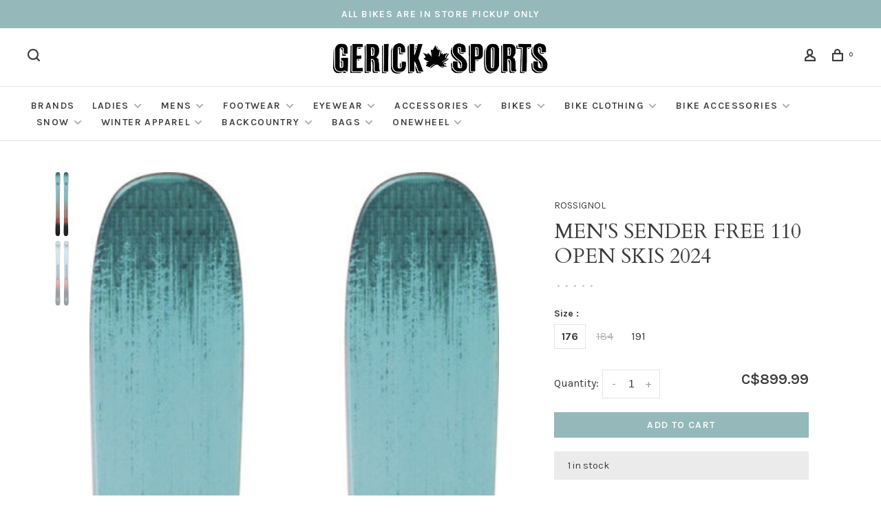

--- FILE ---
content_type: text/html;charset=utf-8
request_url: https://www.gericksports.com/rossignol-mens-sender-free-110-open-skis.html
body_size: 12526
content:
<!DOCTYPE html>
<html lang="en">
 <head>
 
  
 <meta charset="utf-8"/>
<!-- [START] 'blocks/head.rain' -->
<!--

  (c) 2008-2026 Lightspeed Netherlands B.V.
  http://www.lightspeedhq.com
  Generated: 18-01-2026 @ 02:33:37

-->
<link rel="canonical" href="https://www.gericksports.com/rossignol-mens-sender-free-110-open-skis.html"/>
<link rel="alternate" href="https://www.gericksports.com/index.rss" type="application/rss+xml" title="New products"/>
<meta name="robots" content="noodp,noydir"/>
<meta property="og:url" content="https://www.gericksports.com/rossignol-mens-sender-free-110-open-skis.html?source=facebook"/>
<meta property="og:site_name" content="Gerick Sports"/>
<meta property="og:title" content="ROSSIGNOL MEN&#039;S SENDER FREE 110 OPEN SKIS"/>
<meta property="og:image" content="https://cdn.shoplightspeed.com/shops/635455/files/57685755/rossignol-mens-sender-free-110-open-skis-2024.jpg"/>
<!--[if lt IE 9]>
<script src="https://cdn.shoplightspeed.com/assets/html5shiv.js?2025-02-20"></script>
<![endif]-->
<!-- [END] 'blocks/head.rain' -->
  
  
  
  <meta property="og:title" content="MEN&#039;S SENDER FREE 110 OPEN SKIS 2024"/>
 <meta property="og:image" content="https://cdn.shoplightspeed.com/shops/635455/files/57685755/image.jpg"/> <meta property="og:url" content="https://www.gericksports.com/rossignol-mens-sender-free-110-open-skis.html"/>
  <meta property="product:brand" content="ROSSIGNOL"> <meta property="product:availability" content="in stock"> <meta property="product:condition" content="new">
 <meta property="product:price:amount" content="899.99">
 <meta property="product:price:currency" content="CAD">
   <title>ROSSIGNOL MEN&#039;S SENDER FREE 110 OPEN SKIS - Gerick Sports</title>
 <meta name="description" content="" />
 <meta name="keywords" content="ROSSIGNOL, MEN&#039;S, SENDER, FREE, 110, OPEN, SKIS, 2024" />
 <meta http-equiv="X-UA-Compatible" content="ie=edge">
 <meta name="apple-mobile-web-app-capable" content="yes">
 <meta name="apple-mobile-web-app-status-bar-style" content="black">
 <meta name="viewport" content="width=device-width, initial-scale=1, maximum-scale=1, user-scalable=0"/>
 
  <link rel="apple-touch-icon" sizes="180x180" href="https://cdn.shoplightspeed.com/shops/635455/themes/9682/v/284439/assets/apple-touch-icon.png?20221012222714">
  <link rel="shortcut icon" href="https://cdn.shoplightspeed.com/shops/635455/themes/9682/v/284439/assets/favicon.ico?20221012222714" type="image/x-icon" />
 
 <link rel="preconnect" href="https://fonts.googleapis.com">
<link rel="preconnect" href="https://fonts.gstatic.com" crossorigin>
<link href='//fonts.googleapis.com/css?family=Karla:400,400i,300,500,600,700,700i,800,900|Cardo:400,400i,300,500,600,700,700i,800,900&display=swap' rel='stylesheet' type='text/css'>
   
 <link rel="preload" as="font" type="font/woff2" crossorigin href="https://cdn.shoplightspeed.com/shops/635455/themes/9682/assets/nucleo-mini.woff2?2025122222060520201228154125"/>
 
 <link rel='preload' as='style' href="https://cdn.shoplightspeed.com/assets/gui-2-0.css?2025-02-20" />
 <link rel="stylesheet" href="https://cdn.shoplightspeed.com/assets/gui-2-0.css?2025-02-20" />
 
 <link rel='preload' as='style' href="https://cdn.shoplightspeed.com/assets/gui-responsive-2-0.css?2025-02-20" /> 
 <link rel="stylesheet" href="https://cdn.shoplightspeed.com/assets/gui-responsive-2-0.css?2025-02-20" /> 
 
 <link rel="preload" as="style" href="https://cdn.shoplightspeed.com/shops/635455/themes/9682/assets/style.css?2025122222060520201228154125">
 <link rel="stylesheet" href="https://cdn.shoplightspeed.com/shops/635455/themes/9682/assets/style.css?2025122222060520201228154125">
 
 <link rel="preload" as="style" href="https://cdn.shoplightspeed.com/shops/635455/themes/9682/assets/settings.css?2025122222060520201228154125">
 <link rel="stylesheet" href="https://cdn.shoplightspeed.com/shops/635455/themes/9682/assets/settings.css?2025122222060520201228154125" />
 
 <link rel="preload" as="style" href="https://cdn.shoplightspeed.com/shops/635455/themes/9682/assets/custom.css?2025122222060520201228154125">
 <link rel="stylesheet" href="https://cdn.shoplightspeed.com/shops/635455/themes/9682/assets/custom.css?2025122222060520201228154125" />
 
 <link rel="preload" as="script" href="//ajax.googleapis.com/ajax/libs/jquery/3.0.0/jquery.min.js">
 <script src="//ajax.googleapis.com/ajax/libs/jquery/3.0.0/jquery.min.js"></script>
 <script>
 	if( !window.jQuery ) document.write('<script src="https://cdn.shoplightspeed.com/shops/635455/themes/9682/assets/jquery-3.0.0.min.js?2025122222060520201228154125"><\/script>');
 </script>
 
 <link rel="preload" as="script" href="//cdn.jsdelivr.net/npm/js-cookie@2/src/js.cookie.min.js">
 <script src="//cdn.jsdelivr.net/npm/js-cookie@2/src/js.cookie.min.js"></script>
 
 <link rel="preload" as="script" href="https://cdn.shoplightspeed.com/assets/gui.js?2025-02-20">
 <script src="https://cdn.shoplightspeed.com/assets/gui.js?2025-02-20"></script>
 
 <link rel="preload" as="script" href="https://cdn.shoplightspeed.com/assets/gui-responsive-2-0.js?2025-02-20">
 <script src="https://cdn.shoplightspeed.com/assets/gui-responsive-2-0.js?2025-02-20"></script>
 
 <link rel="preload" as="script" href="https://cdn.shoplightspeed.com/shops/635455/themes/9682/assets/scripts-min.js?2025122222060520201228154125">
 <script src="https://cdn.shoplightspeed.com/shops/635455/themes/9682/assets/scripts-min.js?2025122222060520201228154125"></script>
 
 <link rel="preconnect" href="https://ajax.googleapis.com">
		<link rel="preconnect" href="https://cdn.webshopapp.com/">
		<link rel="preconnect" href="https://cdn.webshopapp.com/">	
		<link rel="preconnect" href="https://fonts.googleapis.com">
		<link rel="preconnect" href="https://fonts.gstatic.com" crossorigin>
		<link rel="dns-prefetch" href="https://ajax.googleapis.com">
		<link rel="dns-prefetch" href="https://cdn.webshopapp.com/">
		<link rel="dns-prefetch" href="https://cdn.webshopapp.com/">	
		<link rel="dns-prefetch" href="https://fonts.googleapis.com">
		<link rel="dns-prefetch" href="https://fonts.gstatic.com" crossorigin>
 
    
  
  
 </head>
 <body class=" navigation-uppercase site-width-large product-images-format-portrait title-mode-centered product-title-mode-left ajax-cart price-per-unit page-rossignol-men%27s-sender-free-110-open-skis">
 
  
 <div class="page-content">
 
       
   	
    
     			  			  
  
     
     
 <script>
 var product_image_size = '560x752x2',
 product_image_size_mobile = '332x440x2',
 product_image_thumb = '132x176x2',
 product_in_stock_label = 'In stock',
 product_backorder_label = 'On backorder',
 		product_out_of_stock_label = 'Out of stock',
 product_multiple_variant_label = 'View all product options',
 show_variant_picker = 1,
 display_variant_picker_on = 'all',
 show_newsletter_promo_popup = 0,
 newsletter_promo_delay = '10000',
 newsletter_promo_hide_until = '7',
 notification_bar_hide_until = '1',
 		currency_format = 'C$',
   shop_lang = 'en',
 number_format = '0,0.00',
 		shop_url = 'https://www.gericksports.com/',
 shop_id = '635455',
 	readmore = 'Read more';
 	search_url = "https://www.gericksports.com/search/",
  static_url = 'https://cdn.shoplightspeed.com/shops/635455/',
 search_empty = 'No products found',
 view_all_results = 'View all results',
 	priceStatus = 'enabled',
     mobileDevice = false;
 	</script>
			
 
<div class="mobile-nav-overlay"></div>

	<div class="top-bar">ALL BIKES ARE IN STORE PICKUP ONLY</div>

<div class="header-wrapper">
<div class="header-sticky-placeholder"></div>

<header class="site-header site-header-lg menu-bottom-layout menu-bottom-layout-center header-sticky has-search-bar has-mobile-logo">
  <div class="site-header-main-wrapper">
        
    	    		<nav class="secondary-nav nav-style secondary-nav-left">
                    
          <div class="search-header search-header-collapse">
            <form action="https://www.gericksports.com/search/" method="get" id="searchForm" class="ajax-enabled">
              <input type="text" name="q" autocomplete="off" value="" placeholder="Search for product">
              <a href="#" class="button button-sm" onclick="$('#searchForm').submit()"><span class="nc-icon-mini ui-1_zoom"></span><span class="nc-icon-mini loader_circle-04 spin"></span></a>
              <a href="#" class="search-close" title="Close"><span class="nc-icon-mini ui-1_simple-remove"></span></a>
              <div class="search-results"></div>
            </form>
          </div>
          
          <ul>
            <li class="search-trigger-item">
              <a href="#" title="Search" class="search-trigger"><span class="nc-icon-mini ui-1_zoom"></span></a>
            </li>
          </ul>
                  </nav>
    	    
    <a href="https://www.gericksports.com/" class="logo logo-lg logo-center">
              <img src="https://cdn.shoplightspeed.com/shops/635455/themes/9682/v/284439/assets/logo.png?20221012222714" alt="Gerick Sports" class="logo-image">
                  	<img src="https://cdn.shoplightspeed.com/shops/635455/themes/9682/v/284439/assets/logo-mobile.png?20221012222714" alt="Gerick Sports" class="logo-image-mobile">
          </a>

        
    
    <nav class="secondary-nav nav-style">
      <ul>
        
                
        
        
                 
        
        <li class="menu-item-desktop-only menu-item-account">
                    <a href="#" title="Account" data-featherlight="#loginModal" data-featherlight-variant="featherlight-login"><span class="nc-icon-mini users_single-body"></span></a>
                  </li>

        
        
        <li>
          <a href="#" title="Cart" class="cart-trigger"><span class="nc-icon-mini shopping_bag-20"></span><sup>0</sup></a>
        </li>

                
      </ul>
      
      
      <a class="burger" title="Menu">
        <span></span>
      </a>

    </nav>
  </div>
  
    	<div class="main-nav-wrapper">
      <nav class="main-nav nav-style">
  <ul>

        	
    
            <li class="brands-menu-item"><a href="https://www.gericksports.com/brands/">Brands</a></li>
      
            	
    
                  <li class="menu-item-category-1941366 has-child">
        <a href="https://www.gericksports.com/ladies/">LADIES</a>
        <button class="mobile-menu-subopen"><span class="nc-icon-mini arrows-3_small-down"></span></button>                <ul class="">
                                <li class="subsubitem has-child">
              <a class="underline-hover" href="https://www.gericksports.com/ladies/tops/" title="TOPS">TOPS</a>
              <button class="mobile-menu-subopen"><span class="nc-icon-mini arrows-3_small-down"></span></button>                            <ul class="">
                                  <li class="subsubitem">
                    <a class="underline-hover" href="https://www.gericksports.com/ladies/tops/hoodies/" title="HOODIES">HOODIES</a>
                  </li>
                                  <li class="subsubitem">
                    <a class="underline-hover" href="https://www.gericksports.com/ladies/tops/t-shirts/" title="T-SHIRTS">T-SHIRTS</a>
                  </li>
                                  <li class="subsubitem">
                    <a class="underline-hover" href="https://www.gericksports.com/ladies/tops/tank-tops/" title="TANK TOPS">TANK TOPS</a>
                  </li>
                                  <li class="subsubitem">
                    <a class="underline-hover" href="https://www.gericksports.com/ladies/tops/sweaters/" title="SWEATERS">SWEATERS</a>
                  </li>
                                  <li class="subsubitem">
                    <a class="underline-hover" href="https://www.gericksports.com/ladies/tops/jackets/" title="JACKETS">JACKETS</a>
                  </li>
                                  <li class="subsubitem">
                    <a class="underline-hover" href="https://www.gericksports.com/ladies/tops/button-ups/" title="BUTTON UPS">BUTTON UPS</a>
                  </li>
                                  <li class="subsubitem">
                    <a class="underline-hover" href="https://www.gericksports.com/ladies/tops/vests/" title="VESTS">VESTS</a>
                  </li>
                                  <li class="subsubitem">
                    <a class="underline-hover" href="https://www.gericksports.com/ladies/tops/fleece/" title="FLEECE">FLEECE</a>
                  </li>
                              </ul>
                          </li>
                      <li class="subsubitem has-child">
              <a class="underline-hover" href="https://www.gericksports.com/ladies/bottoms/" title="BOTTOMS">BOTTOMS</a>
              <button class="mobile-menu-subopen"><span class="nc-icon-mini arrows-3_small-down"></span></button>                            <ul class="">
                                  <li class="subsubitem">
                    <a class="underline-hover" href="https://www.gericksports.com/ladies/bottoms/shorts/" title="SHORTS">SHORTS</a>
                  </li>
                                  <li class="subsubitem">
                    <a class="underline-hover" href="https://www.gericksports.com/ladies/bottoms/pants/" title="PANTS">PANTS</a>
                  </li>
                                  <li class="subsubitem">
                    <a class="underline-hover" href="https://www.gericksports.com/ladies/bottoms/capris/" title="CAPRIS">CAPRIS</a>
                  </li>
                                  <li class="subsubitem">
                    <a class="underline-hover" href="https://www.gericksports.com/ladies/bottoms/jeans/" title="JEANS">JEANS</a>
                  </li>
                              </ul>
                          </li>
                      <li class="subsubitem">
              <a class="underline-hover" href="https://www.gericksports.com/ladies/dresses-skirts/" title="DRESSES/SKIRTS">DRESSES/SKIRTS</a>
                                        </li>
                      <li class="subsubitem">
              <a class="underline-hover" href="https://www.gericksports.com/ladies/swim/" title="SWIM">SWIM</a>
                                        </li>
                      <li class="subsubitem">
              <a class="underline-hover" href="https://www.gericksports.com/ladies/bra-and-undies/" title="BRA AND UNDIES">BRA AND UNDIES</a>
                                        </li>
                  </ul>
              </li>
            <li class="menu-item-category-1941370 has-child">
        <a href="https://www.gericksports.com/mens/">MENS</a>
        <button class="mobile-menu-subopen"><span class="nc-icon-mini arrows-3_small-down"></span></button>                <ul class="">
                                <li class="subsubitem has-child">
              <a class="underline-hover" href="https://www.gericksports.com/mens/tops/" title="TOPS">TOPS</a>
              <button class="mobile-menu-subopen"><span class="nc-icon-mini arrows-3_small-down"></span></button>                            <ul class="">
                                  <li class="subsubitem">
                    <a class="underline-hover" href="https://www.gericksports.com/mens/tops/hoodies/" title="HOODIES">HOODIES</a>
                  </li>
                                  <li class="subsubitem">
                    <a class="underline-hover" href="https://www.gericksports.com/mens/tops/t-shirts/" title="T-SHIRTS">T-SHIRTS</a>
                  </li>
                                  <li class="subsubitem">
                    <a class="underline-hover" href="https://www.gericksports.com/mens/tops/button-ups/" title="BUTTON UPS">BUTTON UPS</a>
                  </li>
                                  <li class="subsubitem">
                    <a class="underline-hover" href="https://www.gericksports.com/mens/tops/tank-tops/" title="TANK TOPS">TANK TOPS</a>
                  </li>
                                  <li class="subsubitem">
                    <a class="underline-hover" href="https://www.gericksports.com/mens/tops/jackets/" title="JACKETS">JACKETS</a>
                  </li>
                                  <li class="subsubitem">
                    <a class="underline-hover" href="https://www.gericksports.com/mens/tops/vests/" title="VESTS">VESTS</a>
                  </li>
                                  <li class="subsubitem">
                    <a class="underline-hover" href="https://www.gericksports.com/mens/tops/sweaters/" title="SWEATERS">SWEATERS</a>
                  </li>
                                  <li class="subsubitem">
                    <a class="underline-hover" href="https://www.gericksports.com/mens/tops/pullovers/" title="PULLOVERS">PULLOVERS</a>
                  </li>
                              </ul>
                          </li>
                      <li class="subsubitem has-child">
              <a class="underline-hover" href="https://www.gericksports.com/mens/bottoms/" title="BOTTOMS">BOTTOMS</a>
              <button class="mobile-menu-subopen"><span class="nc-icon-mini arrows-3_small-down"></span></button>                            <ul class="">
                                  <li class="subsubitem">
                    <a class="underline-hover" href="https://www.gericksports.com/mens/bottoms/shorts/" title="SHORTS">SHORTS</a>
                  </li>
                                  <li class="subsubitem">
                    <a class="underline-hover" href="https://www.gericksports.com/mens/bottoms/pants/" title="PANTS">PANTS</a>
                  </li>
                                  <li class="subsubitem">
                    <a class="underline-hover" href="https://www.gericksports.com/mens/bottoms/pants-denim/" title="PANTS/DENIM">PANTS/DENIM</a>
                  </li>
                              </ul>
                          </li>
                      <li class="subsubitem">
              <a class="underline-hover" href="https://www.gericksports.com/mens/underwear/" title="UNDERWEAR">UNDERWEAR</a>
                                        </li>
                      <li class="subsubitem">
              <a class="underline-hover" href="https://www.gericksports.com/mens/mens-swim/" title="MENS SWIM">MENS SWIM</a>
                                        </li>
                  </ul>
              </li>
            <li class="menu-item-category-1941391 has-child">
        <a href="https://www.gericksports.com/footwear/">FOOTWEAR</a>
        <button class="mobile-menu-subopen"><span class="nc-icon-mini arrows-3_small-down"></span></button>                <ul class="">
                                <li class="subsubitem">
              <a class="underline-hover" href="https://www.gericksports.com/footwear/winter-boots/" title="WINTER BOOTS">WINTER BOOTS</a>
                                        </li>
                      <li class="subsubitem">
              <a class="underline-hover" href="https://www.gericksports.com/footwear/water-shoe/" title="WATER SHOE">WATER SHOE</a>
                                        </li>
                      <li class="subsubitem">
              <a class="underline-hover" href="https://www.gericksports.com/footwear/casual/" title="CASUAL">CASUAL</a>
                                        </li>
                      <li class="subsubitem">
              <a class="underline-hover" href="https://www.gericksports.com/footwear/youth/" title="YOUTH">YOUTH</a>
                                        </li>
                      <li class="subsubitem">
              <a class="underline-hover" href="https://www.gericksports.com/footwear/running/" title="RUNNING">RUNNING</a>
                                        </li>
                      <li class="subsubitem">
              <a class="underline-hover" href="https://www.gericksports.com/footwear/trail/" title="TRAIL">TRAIL</a>
                                        </li>
                      <li class="subsubitem">
              <a class="underline-hover" href="https://www.gericksports.com/footwear/cycling/" title="CYCLING">CYCLING</a>
                                        </li>
                      <li class="subsubitem">
              <a class="underline-hover" href="https://www.gericksports.com/footwear/accessories/" title="ACCESSORIES">ACCESSORIES</a>
                                        </li>
                      <li class="subsubitem">
              <a class="underline-hover" href="https://www.gericksports.com/footwear/walking/" title="WALKING">WALKING</a>
                                        </li>
                      <li class="subsubitem">
              <a class="underline-hover" href="https://www.gericksports.com/footwear/barefoot/" title="BAREFOOT">BAREFOOT</a>
                                        </li>
                      <li class="subsubitem">
              <a class="underline-hover" href="https://www.gericksports.com/footwear/sandals/" title="SANDALS">SANDALS</a>
                                        </li>
                  </ul>
              </li>
            <li class="menu-item-category-1941428 has-child">
        <a href="https://www.gericksports.com/eyewear/">EYEWEAR</a>
        <button class="mobile-menu-subopen"><span class="nc-icon-mini arrows-3_small-down"></span></button>                <ul class="">
                                <li class="subsubitem">
              <a class="underline-hover" href="https://www.gericksports.com/eyewear/goggles/" title="GOGGLES">GOGGLES</a>
                                        </li>
                      <li class="subsubitem">
              <a class="underline-hover" href="https://www.gericksports.com/eyewear/sunglasses/" title="SUNGLASSES">SUNGLASSES</a>
                                        </li>
                  </ul>
              </li>
            <li class="menu-item-category-1941364 has-child">
        <a href="https://www.gericksports.com/accessories/">ACCESSORIES</a>
        <button class="mobile-menu-subopen"><span class="nc-icon-mini arrows-3_small-down"></span></button>                <ul class="">
                                <li class="subsubitem">
              <a class="underline-hover" href="https://www.gericksports.com/accessories/socks/" title="SOCKS">SOCKS</a>
                                        </li>
                      <li class="subsubitem">
              <a class="underline-hover" href="https://www.gericksports.com/accessories/hats/" title="HATS">HATS</a>
                                        </li>
                  </ul>
              </li>
            <li class="menu-item-category-1941407 has-child">
        <a href="https://www.gericksports.com/bikes/">BIKES</a>
        <button class="mobile-menu-subopen"><span class="nc-icon-mini arrows-3_small-down"></span></button>                <ul class="">
                                <li class="subsubitem has-child">
              <a class="underline-hover" href="https://www.gericksports.com/bikes/electric-bikes/" title="ELECTRIC BIKES">ELECTRIC BIKES</a>
              <button class="mobile-menu-subopen"><span class="nc-icon-mini arrows-3_small-down"></span></button>                            <ul class="">
                                  <li class="subsubitem">
                    <a class="underline-hover" href="https://www.gericksports.com/bikes/electric-bikes/mountain/" title="MOUNTAIN">MOUNTAIN</a>
                  </li>
                                  <li class="subsubitem">
                    <a class="underline-hover" href="https://www.gericksports.com/bikes/electric-bikes/cargo/" title="CARGO">CARGO</a>
                  </li>
                                  <li class="subsubitem">
                    <a class="underline-hover" href="https://www.gericksports.com/bikes/electric-bikes/comfort-adventure/" title="COMFORT/ADVENTURE">COMFORT/ADVENTURE</a>
                  </li>
                              </ul>
                          </li>
                      <li class="subsubitem">
              <a class="underline-hover" href="https://www.gericksports.com/bikes/junior-youth-bikes/" title="JUNIOR &amp; YOUTH BIKES">JUNIOR &amp; YOUTH BIKES</a>
                                        </li>
                      <li class="subsubitem">
              <a class="underline-hover" href="https://www.gericksports.com/bikes/comfort/" title="COMFORT">COMFORT</a>
                                        </li>
                      <li class="subsubitem has-child">
              <a class="underline-hover" href="https://www.gericksports.com/bikes/mountain/" title="MOUNTAIN">MOUNTAIN</a>
              <button class="mobile-menu-subopen"><span class="nc-icon-mini arrows-3_small-down"></span></button>                            <ul class="">
                                  <li class="subsubitem">
                    <a class="underline-hover" href="https://www.gericksports.com/bikes/mountain/full-suspension/" title="FULL SUSPENSION">FULL SUSPENSION</a>
                  </li>
                                  <li class="subsubitem">
                    <a class="underline-hover" href="https://www.gericksports.com/bikes/mountain/hardtail/" title="HARDTAIL">HARDTAIL</a>
                  </li>
                              </ul>
                          </li>
                      <li class="subsubitem">
              <a class="underline-hover" href="https://www.gericksports.com/bikes/bmx/" title="BMX">BMX</a>
                                        </li>
                      <li class="subsubitem">
              <a class="underline-hover" href="https://www.gericksports.com/bikes/fat-bike/" title="FAT BIKE">FAT BIKE</a>
                                        </li>
                      <li class="subsubitem">
              <a class="underline-hover" href="https://www.gericksports.com/bikes/gravel/" title="GRAVEL">GRAVEL</a>
                                        </li>
                  </ul>
              </li>
            <li class="menu-item-category-1941397 has-child">
        <a href="https://www.gericksports.com/bike-clothing/">BIKE CLOTHING</a>
        <button class="mobile-menu-subopen"><span class="nc-icon-mini arrows-3_small-down"></span></button>                <ul class="">
                                <li class="subsubitem">
              <a class="underline-hover" href="https://www.gericksports.com/bike-clothing/gloves/" title="GLOVES">GLOVES</a>
                                        </li>
                      <li class="subsubitem">
              <a class="underline-hover" href="https://www.gericksports.com/bike-clothing/shorts/" title="SHORTS">SHORTS</a>
                                        </li>
                      <li class="subsubitem">
              <a class="underline-hover" href="https://www.gericksports.com/bike-clothing/jerseys-tops/" title="JERSEYS &amp; TOPS">JERSEYS &amp; TOPS</a>
                                        </li>
                      <li class="subsubitem">
              <a class="underline-hover" href="https://www.gericksports.com/bike-clothing/pants/" title="PANTS">PANTS</a>
                                        </li>
                      <li class="subsubitem">
              <a class="underline-hover" href="https://www.gericksports.com/bike-clothing/jackets/" title="JACKETS">JACKETS</a>
                                        </li>
                      <li class="subsubitem">
              <a class="underline-hover" href="https://www.gericksports.com/bike-clothing/armour/" title="ARMOUR">ARMOUR</a>
                                        </li>
                  </ul>
              </li>
            <li class="menu-item-category-1941591 has-child">
        <a href="https://www.gericksports.com/bike-accessories/">BIKE ACCESSORIES</a>
        <button class="mobile-menu-subopen"><span class="nc-icon-mini arrows-3_small-down"></span></button>                <ul class="">
                                <li class="subsubitem">
              <a class="underline-hover" href="https://www.gericksports.com/bike-accessories/racks-pads/" title="RACKS &amp; PADS">RACKS &amp; PADS</a>
                                        </li>
                      <li class="subsubitem">
              <a class="underline-hover" href="https://www.gericksports.com/bike-accessories/pedals/" title="PEDALS">PEDALS</a>
                                        </li>
                      <li class="subsubitem">
              <a class="underline-hover" href="https://www.gericksports.com/bike-accessories/seats-posts/" title="SEATS/POSTS">SEATS/POSTS</a>
                                        </li>
                      <li class="subsubitem">
              <a class="underline-hover" href="https://www.gericksports.com/bike-accessories/handlebars-stems-grips/" title="HANDLEBARS STEMS &amp; GRIPS">HANDLEBARS STEMS &amp; GRIPS</a>
                                        </li>
                      <li class="subsubitem">
              <a class="underline-hover" href="https://www.gericksports.com/bike-accessories/helmets/" title="HELMETS">HELMETS</a>
                                        </li>
                      <li class="subsubitem">
              <a class="underline-hover" href="https://www.gericksports.com/bike-accessories/bags-baskets/" title="BAGS &amp; BASKETS">BAGS &amp; BASKETS</a>
                                        </li>
                      <li class="subsubitem">
              <a class="underline-hover" href="https://www.gericksports.com/bike-accessories/cages-hydration/" title="CAGES &amp; HYDRATION">CAGES &amp; HYDRATION</a>
                                        </li>
                      <li class="subsubitem">
              <a class="underline-hover" href="https://www.gericksports.com/bike-accessories/trainers/" title="Trainers">Trainers</a>
                                        </li>
                  </ul>
              </li>
            <li class="menu-item-category-1941362 has-child">
        <a href="https://www.gericksports.com/snow/">SNOW</a>
        <button class="mobile-menu-subopen"><span class="nc-icon-mini arrows-3_small-down"></span></button>                <ul class="">
                                <li class="subsubitem has-child">
              <a class="underline-hover" href="https://www.gericksports.com/snow/snowboarding/" title="SNOWBOARDING">SNOWBOARDING</a>
              <button class="mobile-menu-subopen"><span class="nc-icon-mini arrows-3_small-down"></span></button>                            <ul class="">
                                  <li class="subsubitem">
                    <a class="underline-hover" href="https://www.gericksports.com/snow/snowboarding/junior-boots/" title="JUNIOR BOOTS">JUNIOR BOOTS</a>
                  </li>
                                  <li class="subsubitem">
                    <a class="underline-hover" href="https://www.gericksports.com/snow/snowboarding/ladies-boots/" title="LADIES BOOTS">LADIES BOOTS</a>
                  </li>
                                  <li class="subsubitem">
                    <a class="underline-hover" href="https://www.gericksports.com/snow/snowboarding/bindings/" title="BINDINGS">BINDINGS</a>
                  </li>
                                  <li class="subsubitem">
                    <a class="underline-hover" href="https://www.gericksports.com/snow/snowboarding/boots/" title="BOOTS">BOOTS</a>
                  </li>
                                  <li class="subsubitem">
                    <a class="underline-hover" href="https://www.gericksports.com/snow/snowboarding/snowboards/" title="SNOWBOARDS">SNOWBOARDS</a>
                  </li>
                                  <li class="subsubitem">
                    <a class="underline-hover" href="https://www.gericksports.com/snow/snowboarding/mens-boots/" title="MENS BOOTS">MENS BOOTS</a>
                  </li>
                              </ul>
                          </li>
                      <li class="subsubitem">
              <a class="underline-hover" href="https://www.gericksports.com/snow/helmets/" title="HELMETS">HELMETS</a>
                                        </li>
                      <li class="subsubitem has-child">
              <a class="underline-hover" href="https://www.gericksports.com/snow/alpine-skiing/" title="ALPINE SKIING">ALPINE SKIING</a>
              <button class="mobile-menu-subopen"><span class="nc-icon-mini arrows-3_small-down"></span></button>                            <ul class="">
                                  <li class="subsubitem">
                    <a class="underline-hover" href="https://www.gericksports.com/snow/alpine-skiing/skis/" title="SKIS">SKIS</a>
                  </li>
                                  <li class="subsubitem">
                    <a class="underline-hover" href="https://www.gericksports.com/snow/alpine-skiing/poles/" title="POLES">POLES</a>
                  </li>
                                  <li class="subsubitem">
                    <a class="underline-hover" href="https://www.gericksports.com/snow/alpine-skiing/bindings/" title="BINDINGS">BINDINGS</a>
                  </li>
                                  <li class="subsubitem">
                    <a class="underline-hover" href="https://www.gericksports.com/snow/alpine-skiing/mens-boots/" title="MENS BOOTS">MENS BOOTS</a>
                  </li>
                                  <li class="subsubitem">
                    <a class="underline-hover" href="https://www.gericksports.com/snow/alpine-skiing/ladies-boots/" title="LADIES BOOTS">LADIES BOOTS</a>
                  </li>
                                  <li class="subsubitem">
                    <a class="underline-hover" href="https://www.gericksports.com/snow/alpine-skiing/junior-boots/" title="JUNIOR BOOTS">JUNIOR BOOTS</a>
                  </li>
                              </ul>
                          </li>
                      <li class="subsubitem">
              <a class="underline-hover" href="https://www.gericksports.com/snow/wax-tuning/" title="WAX &amp; TUNING">WAX &amp; TUNING</a>
                                        </li>
                      <li class="subsubitem has-child">
              <a class="underline-hover" href="https://www.gericksports.com/snow/xc-skiing/" title="XC SKIING">XC SKIING</a>
              <button class="mobile-menu-subopen"><span class="nc-icon-mini arrows-3_small-down"></span></button>                            <ul class="">
                                  <li class="subsubitem">
                    <a class="underline-hover" href="https://www.gericksports.com/snow/xc-skiing/poles/" title="POLES">POLES</a>
                  </li>
                                  <li class="subsubitem">
                    <a class="underline-hover" href="https://www.gericksports.com/snow/xc-skiing/skis/" title="SKIS">SKIS</a>
                  </li>
                                  <li class="subsubitem">
                    <a class="underline-hover" href="https://www.gericksports.com/snow/xc-skiing/bindings/" title="BINDINGS">BINDINGS</a>
                  </li>
                                  <li class="subsubitem">
                    <a class="underline-hover" href="https://www.gericksports.com/snow/xc-skiing/mens-boots/" title="MENS BOOTS">MENS BOOTS</a>
                  </li>
                                  <li class="subsubitem">
                    <a class="underline-hover" href="https://www.gericksports.com/snow/xc-skiing/ladies-boots/" title="LADIES BOOTS">LADIES BOOTS</a>
                  </li>
                                  <li class="subsubitem">
                    <a class="underline-hover" href="https://www.gericksports.com/snow/xc-skiing/junior-boots/" title="JUNIOR BOOTS">JUNIOR BOOTS</a>
                  </li>
                              </ul>
                          </li>
                      <li class="subsubitem">
              <a class="underline-hover" href="https://www.gericksports.com/snow/snowshoes/" title="SNOWSHOES">SNOWSHOES</a>
                                        </li>
                      <li class="subsubitem">
              <a class="underline-hover" href="https://www.gericksports.com/snow/trekking-skis/" title="TREKKING SKIS">TREKKING SKIS</a>
                                        </li>
                  </ul>
              </li>
            <li class="menu-item-category-1941405 has-child">
        <a href="https://www.gericksports.com/winter-apparel/">WINTER APPAREL</a>
        <button class="mobile-menu-subopen"><span class="nc-icon-mini arrows-3_small-down"></span></button>                <ul class="">
                                <li class="subsubitem">
              <a class="underline-hover" href="https://www.gericksports.com/winter-apparel/gloves/" title="GLOVES">GLOVES</a>
                                        </li>
                      <li class="subsubitem">
              <a class="underline-hover" href="https://www.gericksports.com/winter-apparel/facemasks/" title="FACEMASKS">FACEMASKS</a>
                                        </li>
                      <li class="subsubitem">
              <a class="underline-hover" href="https://www.gericksports.com/winter-apparel/toques/" title="TOQUES">TOQUES</a>
                                        </li>
                      <li class="subsubitem has-child">
              <a class="underline-hover" href="https://www.gericksports.com/winter-apparel/mens/" title="MENS">MENS</a>
              <button class="mobile-menu-subopen"><span class="nc-icon-mini arrows-3_small-down"></span></button>                            <ul class="">
                                  <li class="subsubitem">
                    <a class="underline-hover" href="https://www.gericksports.com/winter-apparel/mens/jackets/" title="JACKETS">JACKETS</a>
                  </li>
                                  <li class="subsubitem">
                    <a class="underline-hover" href="https://www.gericksports.com/winter-apparel/mens/pants/" title="PANTS">PANTS</a>
                  </li>
                                  <li class="subsubitem">
                    <a class="underline-hover" href="https://www.gericksports.com/winter-apparel/mens/vests/" title="VESTS">VESTS</a>
                  </li>
                                  <li class="subsubitem">
                    <a class="underline-hover" href="https://www.gericksports.com/winter-apparel/mens/bibs/" title="BIBS">BIBS</a>
                  </li>
                              </ul>
                          </li>
                      <li class="subsubitem has-child">
              <a class="underline-hover" href="https://www.gericksports.com/winter-apparel/ladies/" title="LADIES">LADIES</a>
              <button class="mobile-menu-subopen"><span class="nc-icon-mini arrows-3_small-down"></span></button>                            <ul class="">
                                  <li class="subsubitem">
                    <a class="underline-hover" href="https://www.gericksports.com/winter-apparel/ladies/pants/" title="PANTS">PANTS</a>
                  </li>
                                  <li class="subsubitem">
                    <a class="underline-hover" href="https://www.gericksports.com/winter-apparel/ladies/jackets/" title="JACKETS">JACKETS</a>
                  </li>
                                  <li class="subsubitem">
                    <a class="underline-hover" href="https://www.gericksports.com/winter-apparel/ladies/bibs/" title="BIBS">BIBS</a>
                  </li>
                                  <li class="subsubitem">
                    <a class="underline-hover" href="https://www.gericksports.com/winter-apparel/ladies/vests/" title="VESTS">VESTS</a>
                  </li>
                              </ul>
                          </li>
                      <li class="subsubitem has-child">
              <a class="underline-hover" href="https://www.gericksports.com/winter-apparel/youth/" title="YOUTH">YOUTH</a>
              <button class="mobile-menu-subopen"><span class="nc-icon-mini arrows-3_small-down"></span></button>                            <ul class="">
                                  <li class="subsubitem">
                    <a class="underline-hover" href="https://www.gericksports.com/winter-apparel/youth/jackets/" title="JACKETS">JACKETS</a>
                  </li>
                                  <li class="subsubitem">
                    <a class="underline-hover" href="https://www.gericksports.com/winter-apparel/youth/pants/" title="PANTS">PANTS</a>
                  </li>
                              </ul>
                          </li>
                      <li class="subsubitem">
              <a class="underline-hover" href="https://www.gericksports.com/winter-apparel/mitts/" title="MITTS">MITTS</a>
                                        </li>
                      <li class="subsubitem">
              <a class="underline-hover" href="https://www.gericksports.com/winter-apparel/base-layers/" title="BASE LAYERS">BASE LAYERS</a>
                                        </li>
                      <li class="subsubitem">
              <a class="underline-hover" href="https://www.gericksports.com/winter-apparel/balaclavas/" title="BALACLAVAS">BALACLAVAS</a>
                                        </li>
                  </ul>
              </li>
            <li class="menu-item-category-1941452 has-child">
        <a href="https://www.gericksports.com/backcountry/">BACKCOUNTRY</a>
        <button class="mobile-menu-subopen"><span class="nc-icon-mini arrows-3_small-down"></span></button>                <ul class="">
                                <li class="subsubitem">
              <a class="underline-hover" href="https://www.gericksports.com/backcountry/avalanche-safety/" title="AVALANCHE SAFETY">AVALANCHE SAFETY</a>
                                        </li>
                      <li class="subsubitem">
              <a class="underline-hover" href="https://www.gericksports.com/backcountry/accessories/" title="ACCESSORIES">ACCESSORIES</a>
                                        </li>
                      <li class="subsubitem">
              <a class="underline-hover" href="https://www.gericksports.com/backcountry/poles/" title="POLES">POLES</a>
                                        </li>
                      <li class="subsubitem">
              <a class="underline-hover" href="https://www.gericksports.com/backcountry/skins/" title="SKINS">SKINS</a>
                                        </li>
                      <li class="subsubitem">
              <a class="underline-hover" href="https://www.gericksports.com/backcountry/headlamps/" title="HEADLAMPS">HEADLAMPS</a>
                                        </li>
                      <li class="subsubitem">
              <a class="underline-hover" href="https://www.gericksports.com/backcountry/bindings/" title="BINDINGS">BINDINGS</a>
                                        </li>
                  </ul>
              </li>
            <li class="menu-item-category-1941409 has-child">
        <a href="https://www.gericksports.com/bags/">BAGS</a>
        <button class="mobile-menu-subopen"><span class="nc-icon-mini arrows-3_small-down"></span></button>                <ul class="">
                                <li class="subsubitem">
              <a class="underline-hover" href="https://www.gericksports.com/bags/duffle/" title="DUFFLE">DUFFLE</a>
                                        </li>
                      <li class="subsubitem">
              <a class="underline-hover" href="https://www.gericksports.com/bags/wallets-purses/" title="WALLETS/PURSES">WALLETS/PURSES</a>
                                        </li>
                      <li class="subsubitem">
              <a class="underline-hover" href="https://www.gericksports.com/bags/backpacks/" title="BACKPACKS">BACKPACKS</a>
                                        </li>
                      <li class="subsubitem">
              <a class="underline-hover" href="https://www.gericksports.com/bags/misc/" title="MISC">MISC</a>
                                        </li>
                      <li class="subsubitem">
              <a class="underline-hover" href="https://www.gericksports.com/bags/board/" title="BOARD">BOARD</a>
                                        </li>
                      <li class="subsubitem">
              <a class="underline-hover" href="https://www.gericksports.com/bags/boot-bags/" title="BOOT BAGS">BOOT BAGS</a>
                                        </li>
                      <li class="subsubitem">
              <a class="underline-hover" href="https://www.gericksports.com/bags/ski/" title="SKI">SKI</a>
                                        </li>
                  </ul>
              </li>
            <li class="menu-item-category-2444824 has-child">
        <a href="https://www.gericksports.com/onewheel/">ONEWHEEL</a>
        <button class="mobile-menu-subopen"><span class="nc-icon-mini arrows-3_small-down"></span></button>                <ul class="">
                                <li class="subsubitem">
              <a class="underline-hover" href="https://www.gericksports.com/onewheel/accessories/" title="ACCESSORIES">ACCESSORIES</a>
                                        </li>
                      <li class="subsubitem">
              <a class="underline-hover" href="https://www.gericksports.com/onewheel/boards/" title="BOARDS">BOARDS</a>
                                        </li>
                  </ul>
              </li>
            
            	
            	
            	
        

    <li class="menu-item-mobile-only m-t-30">
            <a href="#" title="Account" data-featherlight="#loginModal">Login / Register</a>
          </li>

    
         

  </ul>
</nav>      
        	</div>
    
</header>
  
</div>
 <div itemscope itemtype="http://schema.org/BreadcrumbList">
	<div itemprop="itemListElement" itemscope itemtype="http://schema.org/ListItem">
 <a itemprop="item" href="https://www.gericksports.com/"><span itemprop="name" content="Home"></span></a>
 <meta itemprop="position" content="1" />
 </div>
  	<div itemprop="itemListElement" itemscope itemtype="http://schema.org/ListItem">
 <a itemprop="item" href="https://www.gericksports.com/rossignol-mens-sender-free-110-open-skis.html"><span itemprop="name" content="MEN&#039;S SENDER FREE 110 OPEN SKIS 2024"></span></a>
 <meta itemprop="position" content="2" />
 </div>
 </div>

<div itemscope itemtype="https://schema.org/Product">
 <meta itemprop="name" content="ROSSIGNOL MEN&#039;S SENDER FREE 110 OPEN SKIS 2024">
 <meta itemprop="url" content="https://www.gericksports.com/rossignol-mens-sender-free-110-open-skis.html">
 <meta itemprop="productID" content="98416951">
 <meta itemprop="brand" content="ROSSIGNOL" />  <meta itemprop="image" content="https://cdn.shoplightspeed.com/shops/635455/files/57685755/300x250x2/rossignol-mens-sender-free-110-open-skis-2024.jpg" /> 
    <div itemprop="offers" itemscope itemtype="https://schema.org/Offer">
 <meta itemprop="priceCurrency" content="CAD">
 <meta itemprop="price" content="899.99" />
 <meta itemprop="itemCondition" itemtype="https://schema.org/OfferItemCondition" content="https://schema.org/NewCondition"/>
 	 <meta itemprop="availability" content="https://schema.org/InStock"/>
 <meta itemprop="inventoryLevel" content="1" />
  <meta itemprop="url" content="https://www.gericksports.com/rossignol-mens-sender-free-110-open-skis.html" /> </div>
  </div>
 <div class="cart-sidebar-container">
  <div class="cart-sidebar">
    <button class="cart-sidebar-close" aria-label="Close">✕</button>
    <div class="cart-sidebar-title">
      <h5>Cart</h5>
      <p><span class="item-qty"></span> Items</p>
    </div>
    
    <div class="cart-sidebar-body">
        
      <div class="no-cart-products">No products found...</div>
      
    </div>
    
      </div>
</div> <!-- Login Modal -->
<div class="modal-lighbox login-modal" id="loginModal">
  <div class="row">
    <div class="col-sm-12 m-b-30 login-row">
      <h4>Login</h4>
      <p>Log in if you have an account</p>
      <form action="https://www.gericksports.com/account/loginPost/?return=https%3A%2F%2Fwww.gericksports.com%2Frossignol-mens-sender-free-110-open-skis.html" method="post">
        <input type="hidden" name="key" value="7e82fcad5f68732a46a074da44e55fe4" />
        <div class="form-row">
          <input type="text" name="email" autocomplete="on" placeholder="Email address" class="required" />
        </div>
        <div class="form-row">
          <input type="password" name="password" autocomplete="on" placeholder="Password" class="required" />
        </div>
        <div class="">
          <a class="button button-block popup-validation m-b-15" href="javascript:;" title="Login">Login</a>
                  </div>
      </form>
      <p class="m-b-0 m-t-10">Dont have an account? <a href="https://www.gericksports.com/account/register/" class="bold underline">Register</a></p>
    </div>
  </div>
  <div class="text-center forgot-password">
    <a class="forgot-pw" href="https://www.gericksports.com/account/password/">Forgot your password?</a>
  </div>
</div> 
 <main class="main-content">
  				

<div class="container container-lg">
  
    
  <!-- Single product into -->
  <div class="product-intro">
    <div class="row">
      <div class="col-md-6 col-lg-7 stick-it-in-product">
        <div class="product-media">
          
          <div class="product-images" data-pswp-uid="1">
            
                                        <div class="product-image">
                <a href="https://cdn.shoplightspeed.com/shops/635455/files/57685755/image.jpg" data-caption="">
                  <img data-src="https://cdn.shoplightspeed.com/shops/635455/files/57685755/750x2000x3/rossignol-mens-sender-free-110-open-skis-2024.jpg" data-retina="https://cdn.shoplightspeed.com/shops/635455/files/57685755/1500x4000x3/rossignol-mens-sender-free-110-open-skis-2024.jpg" data-thumb="https://cdn.shoplightspeed.com/shops/635455/files/57685755/132x176x2/rossignol-mens-sender-free-110-open-skis-2024.jpg" height="1024" width="768" alt="ROSSIGNOL MEN&#039;S SENDER FREE 110 OPEN SKIS 2024" class="lazy-product-image">
                </a>
              </div>
                            <div class="product-image">
                <a href="https://cdn.shoplightspeed.com/shops/635455/files/57685759/image.jpg" data-caption="">
                  <img data-src="https://cdn.shoplightspeed.com/shops/635455/files/57685759/750x2000x3/rossignol-mens-sender-free-110-open-skis-2024.jpg" data-retina="https://cdn.shoplightspeed.com/shops/635455/files/57685759/1500x4000x3/rossignol-mens-sender-free-110-open-skis-2024.jpg" data-thumb="https://cdn.shoplightspeed.com/shops/635455/files/57685759/132x176x2/rossignol-mens-sender-free-110-open-skis-2024.jpg" height="1024" width="768" alt="ROSSIGNOL MEN&#039;S SENDER FREE 110 OPEN SKIS 2024" class="lazy-product-image">
                </a>
              </div>
                                    </div>
          
        </div>
      </div>
      <div class="col-md-6 col-lg-5 stick-it-in-product">
        <div class="product-content single-product-content" data-url="https://www.gericksports.com/rossignol-mens-sender-free-110-open-skis.html">
          
                    <div class="row">
            <div class="col-md-12 p-b-10">
                            
                                          
              <div class="brand-name"><a href="https://www.gericksports.com/brands/rossignol/">ROSSIGNOL</a></div>
            </div>
          </div>
                    
          <h1 class="h3 m-b-10">MEN&#039;S SENDER FREE 110 OPEN SKIS 2024</h1>
          
          <div class="row m-b-20">
            <div class="col-xs-8">

                            <div class="ratings">
                  
                  <div class="product-stars"><div class="stars"><i class="hint-text">•</i><i class="hint-text">•</i><i class="hint-text">•</i><i class="hint-text">•</i><i class="hint-text">•</i></div></div>
                                    
              </div>
                            
              
            </div>
            <div class="col-xs-4 text-right">
                            
                            
            </div>
          </div>
          
                    
                    
          
          <form action="https://www.gericksports.com/cart/add/98416951/" id="product_configure_form" method="post" class="product_configure_form" data-cart-bulk-url="https://www.gericksports.com/cart/addBulk/">
            <div class="product_configure_form_wrapper">
              
                                          	                            
                                                                      
                            
                            <div class="product-custom-variants">
                
                              
              	                              
              	                                  
                	                  <div class="product-custom-variants-title">Size :</div>
                	                
                              
                <ul class="product-custom-variants-options">
                                    
                                    
                  <li class="product_configure_variant_98416951 active">
                    <a href="https://www.gericksports.com/rossignol-mens-sender-free-110-open-skis.html?id=98416951" title="Size : 176 - In stock"  style="">
                                              176
                                          </a>
                  </li>
                  
                                    
                                    
                  <li class="product_configure_variant_98420284">
                    <a href="https://www.gericksports.com/rossignol-mens-sender-free-110-open-skis.html?id=98420284" title="Size : 184 - Out of stock"  class="unavailable" style="">
                                              184
                                          </a>
                  </li>
                  
                                    
                                    
                  <li class="product_configure_variant_98420307">
                    <a href="https://www.gericksports.com/rossignol-mens-sender-free-110-open-skis.html?id=98420307" title="Size : 191 - In stock"  style="">
                                              191
                                          </a>
                  </li>
                  
                                  </ul>
              </div>
            	          
                          
                              <div class="row m-b-15"><div class="col-xs-6"><div class="input-wrap quantity-selector"><label>Quantity:</label><div class="quantity-input-wrapper"><input type="number" min="1" name="quantity" value="1" /><div class="change"><a href="javascript:;" onclick="changeQuantity('add', $(this));" class="up">+</a><a href="javascript:;" onclick="changeQuantity('remove', $(this));" class="down">-</a></div></div></div></div><div class="col-xs-6 text-right"><div class="price"><span class="new-price"><span class="price-update" data-price="899.99">C$899.99</span></span></div></div></div><a href="javascript:;" class="button button-block button-solid add-to-cart-trigger" title="Add to cart" id="addtocart">Add to cart</a>                          </div>
            
                        
                        <div class="product-text-block">

                            
              
                                	<div>
                                        	1 in stock
                                  	</div>
                
                          </div>
                        
            
            <div class="product-tabs product-tabs-horizontal">
              <!-- Navigation tabs -->
              <ul class="tabs-nav">
                
                                
                                <!-- Single product details tab -->
                <li class="tab-content active"><a href="#product-details">Details</a></li>
                <div class="tabs-element single-product-details-tab active" id="product-details">
                  <div class="product-details text-formatting text-formatting-smaller">
                    <p>Wide open bowls and backcountry kickers to steep lines and high speed resort carves, the Rossignol Sender Free 110 ski lets you send it anywhere the snow takes you, inbounds or out. This full sidewall ski combines the playful response of a powder ski with the confident grip of a big mountain board. Our Double Rocker profile and Airtip set the bar for fun, responsive skiing, while a PEFC poplar wood core keeps it light and environmentally friendly. Titanal reinforcements and Damp Tech vibration absorption maintain a predictable, powerful feel in all snow conditions. The fall line is calling. Prepare for full send. Powerful,<br /><br />Responsive Flex<br />Titanal insert underfoot enhances power for increased edge grip, rebound, and energy through the length of the ski.<br /><br />Responsive Pop, Lightweight Agility<br />Carbon Alloy Matrix reduces weight and enhances responsiveness.<br /><br />Playful Performance<br />Air Tip technology reduces swing weight for enhanced maneuverability without compromising on performance.<br /><br />Confident Control<br />Damp Tech reduces ski vibration for increased snow contact and smooth, confident control in variable snow conditions.<br /><br />Maximum Edge Control<br />Rectangular Sidewall construction delivers race-proven grip, precision and power.<br /><br />Light Swing Weight Light Topsheet construction reduces ski weight for a light swing weight and increased responsiveness. Sustainably-Minded PEFC™ certified poplar wood cores combined with the use of recycled topsheet, base, and edge materials help reduce the environmental impact of the product life cycle.</p>
<p><strong>TECHNOLOGY</strong></p>
<div class="technology-row"><span class="technology-property">DAMP TECH</span><span class="technology-value">DAMP TECH reduces ski vibration for increased snow contact and smooth, confident control in variable snow conditions</span></div>
<div class="technology-row"> </div>
<div class="technology-row"> </div>
<div class="technology-row"><span class="technology-property">CARBON ALLOY MATRIX</span><span class="technology-value">A new generation of super-fiber, CARBON ALLOY MATRIX delivers high-definition (HD) power, stability, and edge grip while remaining ultra-lightweight. Our unique carbon/basalt diagonal weave combines with linear glass stringers, delivering a balanced flex from tip-to-tail with dynamic mobility, maximum vibration absorption, and titanal-like strength.</span></div>
<div class="technology-row"> </div>
<div class="technology-row"> </div>
<div class="technology-row"><span class="technology-property">AIR TIP</span><span class="technology-value">AIR TIP technology reduces weight at the tip and concentrates ski mass underfoot for effortless maneuverability, natural floatation and playful control.</span></div>
<div class="technology-row"> </div>
<div class="technology-row"> </div>
<div class="technology-row"><span class="technology-property">RECTANGULAR FULL SIDEWALL</span>
<p>RECTANGULAR SIDEWALL construction feature a horizontal layering of core materials (wood, fiberglass, metal, etc.) combined with full-length vertical sidewalls to deliver optimized edge grip, precision, balance, and power.</p>
</div>
<div class="technology-row"> </div>
<div class="technology-row"><span class="technology-property">PROGRESSIVE SIDECUT </span><span class="technology-value">An all-new shape for modern all-mountain skiing, our PROGRESSIVE SIDECUT profile delivers confident grip while unleashing more playfulness and fluidity to drift, smear, and carve through any terrain or snow conditions. The rounder tip and tail profiles offer instant engagement while release turns with ease for playful manipulation of changing snow and terrain. </span></div>
<div class="technology-row"> </div>
<div class="technology-row"> </div>
<div class="technology-row"><span class="technology-property">EXTENDED CORE</span><span class="technology-value">EXTENDED CORE increases snow contact and enhances torsional stability through the tip of the ski for elevated precision, power, and control in mixed conditions.</span></div>
<div class="technology-row"><span class="technology-property">TI PLUS BEAM</span>
<p> </p>
<p>TI PLUS BEAM features titanal reinforcement that extends not only from tip to tail but out to the sidewalls underfoot. The result: smoother on-snow feel with dramatic precision, performance, and grip.</p>
</div>
<div class="technology-row"> </div>
<div class="technology-row"><span class="technology-property">PROGRESSIVE ROCKER</span>
<p>Designed for the deepest powder days, our most progressive rocker/camber profile delivers an award-winning balance of confident versatility and effortless float. The blend of longer, lower tip rocker, tapered tail profile and traditional camber underfoot allows easy steering, instant speed control and the power, energy and grip to get you back to the lift.</p>
</div>
<div class="technology-row"> </div>
<div class="technology-row"><span class="technology-property">PEFC POPLAR WOOD CORE </span><span class="technology-value">The PEFC Poplar wood core ensures a good balance dampness, elasticity and weight savings.</span></div>

                    
                  </div>
                </div>
                                
                                
                                                                        <li class="extra-product-tab"><a href="#product-size-guide" data-fetch-product-tab="service/size-guide"></a></li>
                                                  
                                
              </ul>
            </div>
              
              
                            
            
                        
          </form>
            
                  </div>
      </div>
    </div>
  </div>

      
    
        <!-- Selling points -->
<div class="selling-points module selling-points-center">
  	 	<div class="selling-item">
 <a>
 <span class="nc-icon-mini transportation_plane-17"></span>  <span class="usp-title">Free Shipping</span> <span class="usp-subtitle">on orders over $150.00  **some exclusions apply**</span>  </a>
 </div>
 	  	  	  	 </div>
                    <div class="instagram-feed instagram-feed-6">
  <div class="section-title clearfix text-center">
    <h3 class="full-width">Follow us <a href="https://instagram.com/gericksports" target="_blank"><i class="at">@</i>gericksports</a></h3>
  </div>
	
  	<figure data-behold-id="MtnDhhcCEW73YehmCkhW"></figure> <script src="https://w.behold.so/widget.js" type="module"></script>
  
</div>
<script>
    (function($){
        $(window).on('load', function(){
            $.instagramFeed({
                'username': 'gericksports',
                'container': "#instafeedv2",
                'display_profile': false,
                'display_biography': false,
                'display_gallery': true,
                'callback': null,
                'styling': false,
                'items': 6,
                'items_per_row': 6,
                'margin': 1 
            });
        });
    })(jQuery);
</script>
            
</div>

<!-- Root element of PhotoSwipe. Must have class pswp. -->
<div class="pswp" tabindex="-1" role="dialog" aria-hidden="true">
 
 <!-- Background of PhotoSwipe. It's a separate element as animating opacity is faster than rgba(). -->
	<div class="pswp__bg"></div>

	<!-- Slides wrapper with overflow:hidden. -->
	<div class="pswp__scroll-wrap">

		<!-- Container that holds slides.
		PhotoSwipe keeps only 3 of them in the DOM to save memory.
		Don't modify these 3 pswp__item elements, data is added later on. -->
		<div class="pswp__container">
			<div class="pswp__item"></div>
			<div class="pswp__item"></div>
			<div class="pswp__item"></div>
		</div>

		<!-- Default (PhotoSwipeUI_Default) interface on top of sliding area. Can be changed. -->
		<div class="pswp__ui pswp__ui--hidden">

			<div class="pswp__top-bar">

				<!-- Controls are self-explanatory. Order can be changed. -->

				<div class="pswp__counter"></div>

				<button class="pswp__button pswp__button--close nm-font nm-font-close2" aria-label="Close (Esc)"><span class="nc-icon-mini ui-1_simple-remove"></span></button>
				<!--<button class="pswp__button pswp__button--share nm-font nm-font-plus" aria-label="Share"><span class="nc-icon-mini ui-2_share-bold"></span></button>-->
				<!--<button class="pswp__button pswp__button--fs" aria-label="Toggle fullscreen"><span class="nc-icon-mini arrows-e_zoom-e"></span></button>-->
				<button class="pswp__button pswp__button--zoom" aria-label="Zoom in/out"><span class="nc-icon-mini ui-1_zoom"></span></button>

				<!-- element will get class pswp__preloader--active when preloader is running -->
				<div class="pswp__preloader nm-loader"></div>
			</div>

			<div class="pswp__share-modal pswp__share-modal--hidden pswp__single-tap">
				<div class="pswp__share-tooltip"></div>
			</div>

			<button class="pswp__button pswp__button--arrow--left nm-font nm-font-angle-thin-left" aria-label="Previous (arrow left)"><span class="nc-icon-mini arrows-1_minimal-left"></span></button>

			<button class="pswp__button pswp__button--arrow--right nm-font nm-font-angle-thin-right" aria-label="Next (arrow right)"><span class="nc-icon-mini arrows-1_minimal-right"></span></button>

			<div class="pswp__caption">
				<div class="pswp__caption__center"></div>
			</div>

		</div>

	</div>

</div>  </main>
			
  <footer><div class="container container-lg"><div class="footer-elements-wrapper"><div class="footer-menu footer-menu-service"><ul><li><a href="https://www.gericksports.com/service/about/" title="About us">About us</a></li><li><a href="https://www.gericksports.com/service/tech-shop/" title="Tech Shop">Tech Shop</a></li><li><a href="https://www.gericksports.com/service/general-terms-conditions/" title="General Terms &amp; Conditions">General Terms &amp; Conditions</a></li><li><a href="https://www.gericksports.com/service/disclaimer/" title="Disclaimer">Disclaimer</a></li><li><a href="https://www.gericksports.com/service/privacy-policy/" title="Privacy Policy">Privacy Policy</a></li><li><a href="https://www.gericksports.com/service/payment-methods/" title="Returns">Returns</a></li><li><a href="https://www.gericksports.com/service/shipping-returns/" title="Shipping Information">Shipping Information</a></li><li><a href="https://www.gericksports.com/service/warranty/" title="Warranty">Warranty</a></li><li><a href="https://www.gericksports.com/service/paymentmethods/" title="Payment Methods">Payment Methods</a></li><li><a href="https://www.gericksports.com/service/gift-cards/" title="Gift Cards">Gift Cards</a></li></ul></div><div class="footer-content footer-content-description"><div class="footer-contact-details" itemscope itemtype="http://schema.org/LocalBusiness"><meta itemprop="name" content="Gerick Sports" /><meta itemprop="image" content="https://cdn.shoplightspeed.com/shops/635455/themes/9682/v/284439/assets/logo.png?20221012222714" /><p itemprop="description">Gerick Sports</p><div class="footer-phone"><a href="tel:(250) 426-6171"><span class="hint-text">Telephone: </span><span class="bold" itemprop="telephone">(250) 426-6171</span></a></div><div class="footer-email"><a href="/cdn-cgi/l/email-protection#5c35323a331c3b392e353f372f2c332e282f723f3331"><span class="hint-text">Email: </span><span class="bold" itemprop="email"><span class="__cf_email__" data-cfemail="6801060e07280f0d1a010b031b18071a1c1b460b0705">[email&#160;protected]</span></span></a></div><div class="footer-address"><span class="hint-text">Address: </span><span class="bold"itemprop="address" >320 Cranbrook Street North, Cranbrook BC, Canada</span></div></div><div class="footer-menu footer-menu-social"><ul><li><a href="https://www.facebook.com/gericksports" target="_blank" title="Facebook"><span class="nc-icon-mini social_logo-fb-simple"></span></a></li><li><a href="https://twitter.com/GerickSales" target="_blank" title="Twitter"><span class="nc-icon-mini social_logo-twitter"></span></a></li><li><a href="https://www.instagram.com/gericksports/" target="_blank" title="Instagram Gerick Sports"><span class="nc-icon-mini social_logo-instagram"></span></a></li></ul></div></div><div class="footer-logo"><a href="https://www.gericksports.com/" title="Gerick Sports" class="logo logo-md"><img data-src="https://cdn.shoplightspeed.com/shops/635455/themes/9682/v/629664/assets/footer-logo.png?20221216235745" alt="Gerick Sports" class="logo-image lazy"></a></div></div><div class="footer-bottom"><div class="copyright">
        © Copyright 2026 Gerick Sports
                <span class="powered-by">
        - Powered by
                <a href="http://www.lightspeedhq.com" title="Lightspeed" target="_blank">Lightspeed</a>
                        - Theme by <a href="https://huysmans.me" target="_blank">Huysmans.me </a></span></div></div></div></footer> <!-- [START] 'blocks/body.rain' -->
<script data-cfasync="false" src="/cdn-cgi/scripts/5c5dd728/cloudflare-static/email-decode.min.js"></script><script>
(function () {
  var s = document.createElement('script');
  s.type = 'text/javascript';
  s.async = true;
  s.src = 'https://www.gericksports.com/services/stats/pageview.js?product=59229765&hash=1038';
  ( document.getElementsByTagName('head')[0] || document.getElementsByTagName('body')[0] ).appendChild(s);
})();
</script>
  
<!-- Global site tag (gtag.js) - Google Analytics -->
<script async src="https://www.googletagmanager.com/gtag/js?id=G-W22YVF601G"></script>
<script>
    window.dataLayer = window.dataLayer || [];
    function gtag(){dataLayer.push(arguments);}

        gtag('consent', 'default', {"ad_storage":"denied","ad_user_data":"denied","ad_personalization":"denied","analytics_storage":"denied","region":["AT","BE","BG","CH","GB","HR","CY","CZ","DK","EE","FI","FR","DE","EL","HU","IE","IT","LV","LT","LU","MT","NL","PL","PT","RO","SK","SI","ES","SE","IS","LI","NO","CA-QC"]});
    
    gtag('js', new Date());
    gtag('config', 'G-W22YVF601G', {
        'currency': 'CAD',
                'country': 'CA'
    });

        gtag('event', 'view_item', {"items":[{"item_id":98416951,"item_name":"MEN'S SENDER FREE 110 OPEN SKIS 2024","currency":"CAD","item_brand":"ROSSIGNOL","item_variant":"Size : 176","price":899.99,"quantity":1,"item_category":"SKIS","item_category2":"SNOW","item_category3":"ALPINE SKIING"}],"currency":"CAD","value":899.99});
    </script>
<!-- [END] 'blocks/body.rain' -->
 
 </div>
 
                         
  
  <script src="https://cdn.shoplightspeed.com/shops/635455/themes/9682/assets/photoswipe-min.js?2025122222060520201228154125"></script>
 <script src="https://cdn.shoplightspeed.com/shops/635455/themes/9682/assets/photoswipe-ui-default-min.js?2025122222060520201228154125"></script>
  <script src="https://cdn.shoplightspeed.com/shops/635455/themes/9682/assets/app.js?2025122222060520201228154125"></script>
 
  
  
 <script>(function(){function c(){var b=a.contentDocument||a.contentWindow.document;if(b){var d=b.createElement('script');d.innerHTML="window.__CF$cv$params={r:'9bfab04a98f0dfff',t:'MTc2ODcwMzYxNy4wMDAwMDA='};var a=document.createElement('script');a.nonce='';a.src='/cdn-cgi/challenge-platform/scripts/jsd/main.js';document.getElementsByTagName('head')[0].appendChild(a);";b.getElementsByTagName('head')[0].appendChild(d)}}if(document.body){var a=document.createElement('iframe');a.height=1;a.width=1;a.style.position='absolute';a.style.top=0;a.style.left=0;a.style.border='none';a.style.visibility='hidden';document.body.appendChild(a);if('loading'!==document.readyState)c();else if(window.addEventListener)document.addEventListener('DOMContentLoaded',c);else{var e=document.onreadystatechange||function(){};document.onreadystatechange=function(b){e(b);'loading'!==document.readyState&&(document.onreadystatechange=e,c())}}}})();</script><script defer src="https://static.cloudflareinsights.com/beacon.min.js/vcd15cbe7772f49c399c6a5babf22c1241717689176015" integrity="sha512-ZpsOmlRQV6y907TI0dKBHq9Md29nnaEIPlkf84rnaERnq6zvWvPUqr2ft8M1aS28oN72PdrCzSjY4U6VaAw1EQ==" data-cf-beacon='{"rayId":"9bfab04a98f0dfff","version":"2025.9.1","serverTiming":{"name":{"cfExtPri":true,"cfEdge":true,"cfOrigin":true,"cfL4":true,"cfSpeedBrain":true,"cfCacheStatus":true}},"token":"8247b6569c994ee1a1084456a4403cc9","b":1}' crossorigin="anonymous"></script>
</body>
</html>

--- FILE ---
content_type: text/javascript;charset=utf-8
request_url: https://www.gericksports.com/services/stats/pageview.js?product=59229765&hash=1038
body_size: -435
content:
// SEOshop 18-01-2026 02:33:39